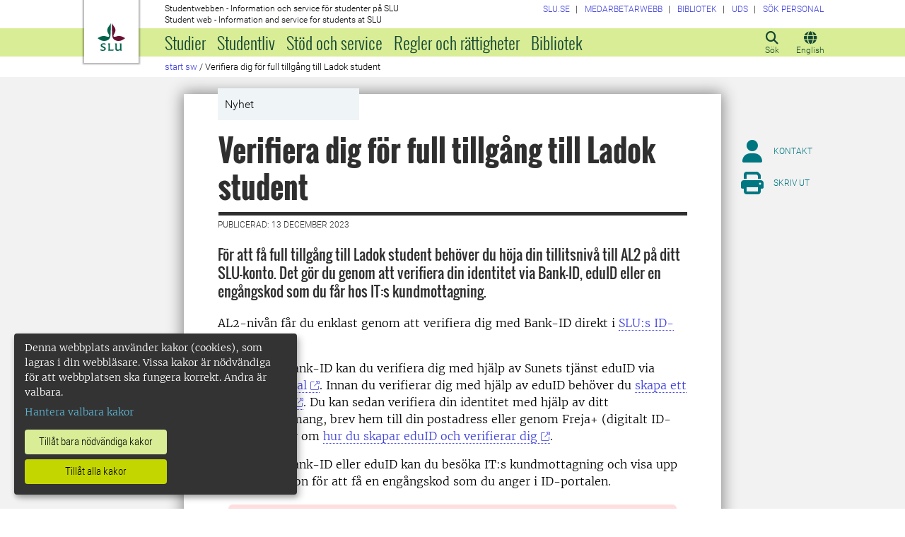

--- FILE ---
content_type: text/html; charset=utf-8
request_url: https://student.slu.se/sw-nyheter/2023/12/verifiera-dig-for-full-tillgang-till-ladok-student/
body_size: 20817
content:



<!DOCTYPE html>
<html lang="sv">
<head>

<meta charset="UTF-8" />
<meta http-equiv="X-UA-Compatible" content="IE=edge" />
<meta name="viewport" content="width=device-width, initial-scale=1.0" />



<title> Verifiera dig f&#246;r full tillg&#229;ng till Ladok student | Studentwebben</title>

<script type="text/javascript" src="/modules/EPiServer.Vizzit/ClientResources/js/vizzit.integration.js"></script>
<script type="text/javascript">
$vizzit$ = typeof $vizzit$ != 'undefined' ? $vizzit$ : {};
</script>
<script type="text/javascript">
$vizzit$ = {keys: $vizzit$.keys || {},client: $vizzit$.client || {},config: $vizzit$.config || {},endpoint: $vizzit$.endpoint || {},};
</script>
<script type="text/javascript">
$vizzit$.keys.public = 'mYcuQqfwyr4Qx4Jg5b0e41vbItSS67ui97US9PEP3jw=';
</script>
<script type="text/javascript">
$vizzit$.config.cookie_auto = false;
</script>
 

<meta name="generator" content="EPiServer" />

    <meta name="robots" content="index, follow" />

    <meta name="title" content="Verifiera dig för full tillgång till Ladok student">
<meta property="og:type" content="website" />
<meta name="twitter:card" content="summary" />


<meta property="og:site_name" content="SLU.SE" />
<meta name="twitter:site" content="" />

    <meta property="og:title" content="Verifiera dig f&#246;r full tillg&#229;ng till Ladok student | Studentwebben" />
    <meta name="twitter:title" content="Verifiera dig f&#246;r full tillg&#229;ng till Ladok student | Studentwebben" />

    <meta name="description" content="För att få full tillgång till Ladok student behöver du höja din tillitsnivå till AL2 på ditt SLU-konto. Det gör du genom att verifiera din identitet via Bank-ID, eduID eller en engångskod som du få..." />
    <meta property="og:description" content="För att få full tillgång till Ladok student behöver du höja din tillitsnivå till AL2 på ditt SLU-konto. Det gör du genom att verifiera din identitet via Bank-ID, eduID eller en engångskod som du få..." />
    <meta name="twitter:description" content="För att få full tillgång till Ladok student behöver du höja din tillitsnivå till AL2 på ditt SLU-konto. Det gör du genom att verifiera din identitet via Bank-ID, eduID eller en engångskod som du få..." />

    <meta property="og:url" content="https://student.slu.se/sw-nyheter/2023/12/verifiera-dig-for-full-tillgang-till-ladok-student/" />

    <meta property="og:image" content="https://www.slu.se/globalassets/ew/ew-centrala/start/Profilkollage_logo.jpg" />
    <meta name="twitter:image" content="https://www.slu.se/globalassets/ew/ew-centrala/start/Profilkollage_logo.jpg" />

<meta name="EPi.ID" content="699718" />
<meta name="EPi.Title" content="Verifiera dig för full tillgång till Ladok student" />
<meta name="EPi.Published" content="2023-12-13 09:36:56" />
<meta name="EPi.Modified" content="2023-12-13 09:36:56" />
<meta name="EPi.Revised" content="2023-12-13 09:36:56" />


<link rel="icon" href="/favicon.ico" sizes="any">
<link rel="icon" href="/favicon.svg" type="image/svg+xml">
<link rel="apple-touch-icon" href="/apple-touch-icon.png">
<link rel="manifest" href="/manifest.json">

        <meta name="EPi.Category" content="Studentwebben" />
        <meta name="EPi.Category" content="Studentwebben" />
        <meta name="EPi.Category" content="På startsida SW" />

<link rel="canonical" href="https://student.slu.se/sw-nyheter/2023/12/verifiera-dig-for-full-tillgang-till-ladok-student/">



<link rel="preload" href="/Static/css/Fonts/Merriweather/merriweather-v11-latin-300.woff2" as="font" type="font/woff2" crossorigin />
<link rel="preload" href="/Static/css/Fonts/Merriweather/merriweather-v11-latin-700.woff2" as="font" type="font/woff2" crossorigin />
<link rel="preload" href="/Static/css/Fonts/Oswald/oswald-v10-latin-300.woff2" as="font" type="font/woff2" crossorigin />
<link rel="preload" href="/Static/css/Fonts/Oswald/oswald-v10-latin-regular.woff2" as="font" type="font/woff2" crossorigin />
<link rel="preload" href="/Static/css/Fonts/Oswald/oswald-v10-latin-700.woff2" as="font" type="font/woff2" crossorigin />
<link rel="preload" href="/Static/css/Fonts/Roboto/roboto-v15-latin-300.woff2" as="font" type="font/woff2" crossorigin />
<link rel="preload" href="/Static/css/Fonts/Roboto/roboto-v15-latin-700.woff2" as="font" type="font/woff2" crossorigin />
<link rel="preload" href="/Static/css/Fonts/Roboto_Condensed/roboto-condensed-v13-latin-300.woff2" as="font" type="font/woff2" crossorigin />
<link rel="preload" href="/Static/css/Fonts/Roboto_Condensed/roboto-condensed-v13-latin-700.woff2" as="font" type="font/woff2" crossorigin />
<link rel="preload" href="/Static/fontawesome-6-pro/webfonts/fa-light-300.woff2" as="font" type="font/woff2" crossorigin />
<link rel="preload" href="/Static/fontawesome-6-pro/webfonts/fa-solid-900.woff2" as="font" type="font/woff2" crossorigin />

<link href="/bundles/css/global?v=2crsOATNv0FfAI82v_MRZz6GwHv-xK2zRzPYazbgN-s1" rel="stylesheet"/>

<link href="/bundles/less?v=HqR1v9yrVqtR2UnzOmig_8rbrBOhYEH0Y2sI1YYXy_01" rel="stylesheet"/>


<link href="/bundles/less/print?v=O_Wm9GKuLb5DPAtf6Ih6dyBSU8PiAgCNniQG0uFPabQ1" rel="stylesheet" type="text/css" media="print" />





    <!-- EPI2-5 -->
    
    
    
        <script>
            var klaroConfig = {
    version: 1,
    styling: { theme: ["dark", "left"] },
    //styling: { theme: ['light', 'top', 'wide']},
    htmlTexts: false,
    cookieExpiresAfterDays: 30,
    groupByPurpose: false,
    default: false,
    mustConsent: false,
    acceptAll: true,
    hideDeclineAll: false,
    hideLearnMore: false,
    translations: {
        sv: {
            privacyPolicyUrl: "https://www.slu.se/om-slu/om-webbplatsen/",
            consentNotice: {
                description: "Denna webbplats använder kakor (cookies), som lagras i din webbläsare. Vissa kakor är nödvändiga för att webbplatsen ska fungera korrekt. Andra är valbara. ",
                learnMore: "Hantera valbara kakor"
            },
            consentModal: {
                title: "Information om tjänster som använder kakor",
                description: "Denna webbplats använder kakor (cookies) som lagras i din webbläsare. Vissa kakor är nödvändiga för att sidan ska fungera korrekt och andra är valbara. Du väljer vilka du vill tillåta."
            },
            privacyPolicy: {
                name: "om våra kakor",
                text: "Läs mer {privacyPolicy}."
            },
            contextualConsent: {
                acceptAlways: "Alltid",
                acceptOnce: "En gång",
                description: "Godkänn funktionskakor?"
            },
            decline: "Tillåt bara nödvändiga kakor",
            ok: "Tillåt alla kakor",
            service: {
                disableAll: {
                    description: "Använd detta reglage för att tillåta alla kakor eller endast nödvändiga.",
                    title: "Ändra för alla kakor"
                }
            },
            purposeItem: {
                service: "service",
                services: "services"
            }
        },
        en: {
            privacyPolicyUrl: "https://www.slu.se/en/about-slu/about-slus-websites/",
            consentNotice: {
                description: "This website uses cookies which are stored in your browser. Some cookies are necessary for the website to work properly and others are selectable. You choose which ones you want to allow.",
                learnMore: "Cookie settings"
            },
            consentModal: {
                title: "Information about services that use cookies",
                description: "This website uses cookies which are stored in your web browser. Some cookies are necessary for the page to function correctly and others are selectable. You choose which ones you want to allow."
            },
            privacyPolicy: {
                name: "about our cookies",
                text: "Read more {privacyPolicy}."
            },
            contextualConsent: {
                acceptAlways: "Always",
                acceptOnce: "Once",
                description: "Approve function cookies?"
            },
            decline: "Allow only necessary cookies",
            ok: "Allow all cookies",
            service: {
                disableAll: {
                    description: "Use this slider to allow all cookies or only necessary.",
                    title: "Change for all cookies"
                }
            }
        }
    },
    services:[
        {
            name: "necessary",
            contextualConsentOnly: false,
            required: true,
            translations: {
                en: {
                    title: "Necessary cookies",
                    description: "These cookies are necessary for the website to function and can not be turned off. They are used when you use a function on the website that needs an answer, for example when you set cookies, log in or fill in a form."
                },
                sv: {
                    title: "Nödvändiga kakor",
                    description: "Dessa kakor är nödvändiga för att webbplatsen ska fungera och kan inte stängas av. De används när du använder en funktion på webbplatsen som behöver ett svar, exempelvis när du ställer in kakor, loggar in eller fyller i ett formulär."
                }
            },
            //cookies: ['ASP.NET_SessionId', '__RequestVerificationToken', '.EPiForm_BID']
        },
        {
            name: "tracking",
            contextualConsentOnly: false,
onAccept:
`
if(document.cookie.indexOf('___vizzit=') ==-1){
$vizzit.cookie.set();
}
`,      
            translations: {
                en: {
                    title: "Analysis",
                    description: "The website uses analysis services to evaluate and improve the website content, experience and structure. "
                },
                sv: {
                    title: "Analys",
                    description: "Webbplatsen använder analystjänster för att utvärdera och förbättra webbplatsens innehåll, upplevelse och struktur. "
                }
            }
        },
        {
            name: "functional",
            contextualConsentOnly: false,
            translations: {
                en: {
                    title: "Function",
                    description: "These cookies enhance the functionality of the website. For instance, they enable the display of videos and social media feeds. "
                },
                sv: {
                    title: "Funktion",
                    description: "Dessa kakor ökar funktionen på webbplatsen. Exempelvis möjliggörs visning av filmer och flöden från sociala medier. "
                }
            },
            cookies: ['EPi_NumberOfVisits']
        },       
    ]
};

        </script>

    <script defer data-config="klaroConfig" src="/Static/js/klaro-no-css-min.js" onload="global.moveKlaro()"></script>

    <style>
        .table-responsive:before {
            content: "Svep vänster för att läsa mer";
        }
    </style>



</head>

<body class="newsitempage Studentwebben  overflow-lg-visible" data-gck="-8584316462425463966" data-isineditmode="False" data-isauthenticated="False" data-currentid="699718">

    

    
    <div id="js-klarocontainer"></div>
    <div role="navigation">
        <a class="skip-to-main-link z-index-3" href="#main" id="skipToMain">Hoppa till huvudinneh&#229;ll</a>
    </div>

    
    


<header class="global-header print-hidden z-index-2 position-relative" id="globalHeader">
    <div class="global-header__wrapper  d-flex align-items-start flex-column">
        <div class="container-fluid mb-auto">
            <div class="row">
                <div class="col-xl-10 offset-xl-1 col-xxl-8 offset-xxl-2">
                    <div class="global-header__brand">
                        <a class="global-header__logo z-index-2 d-inline-block" href="/" id="homeLink">

<svg class="print-visible" role="img" viewBox="0 0 848.43 848.44" xmlns="http://www.w3.org/2000/svg" aria-hidden="true">
    <title id="sluLogoTitleId">Sveriges lantbruksuniversitet logo</title>
    <path fill="#690f31" d="M867.56,474.7c-58.43,38.71-114,84.5-198.51,84.5-97.68,0-179.9-45.22-195.65-143.29-11.46-71.49-12.89-261.41-12.89-325.85V15.78h1.43c38.67,80.27,107.42,128,107.42,210.78,0,41-13.46,67.55-33.8,106.55-10.6,20.35-26.36,46.35-26.36,70.37,0,14.13,6.59,27.69,30.94,27.69,47.84,0,74.77-24.86,136.93-24.86,71,0,121.75,25.71,190.49,66.69v1.7Z" transform="translate(-19.13 -15.78)" />
    <path fill="#00634c" d="M19.13,473c68.75-41,119.45-66.69,190.5-66.69,62.16,0,89.08,24.86,136.92,24.86,24.35,0,30.94-13.56,30.94-27.69,0-24-15.75-50-26.35-70.37-20.34-39-33.8-65.57-33.8-106.55,0-82.8,68.75-130.51,107.42-210.78h1.43V89.5c0,65-1.43,254.92-12.89,326.41C397.54,514,315.33,559.2,217.65,559.2c-84.51,0-140.08-45.79-198.52-84.5V473Z" transform="translate(-19.13 -15.78)" />
    <path fill="#00634c" d="M260.45,686.33c-8-13.47-27.51-24.64-60.45-24.64-24.35,0-42.39,7.45-42.39,27.5,0,45.55,113.44,36.95,113.44,107.42,0,41-29.51,67.61-88,67.61-28.65,0-55-4.59-71-11.75A196.63,196.63,0,0,1,110.63,827a230.15,230.15,0,0,1,1.43-24.06h1.72c16.9,22.05,44.69,29.5,72.19,29.5,26.92,0,41.25-10.89,41.25-29.22,0-45.83-112.29-33.23-112.29-106.85,0-40.39,30.65-65.6,88.23-65.6,14.89,0,43.25,1.72,59,8.88.86,3.73,1.15,13.47,1.15,20.92,0,10.31-.57,19.76-1.15,25.78Z" transform="translate(-19.13 -15.78)" />
    <path fill="#00634c" d="M451.23,827.55c34.66,0,51-4,61.3-13.46h1.73c-1.15,11.74-7.46,38.67-10.89,47.26H339.51v-1.72c9.74-6,14.32-11.46,14.32-30.65V701.22c0-43.83,0-54.71-13.18-64.74v-1.71c6.31-.58,18.05-1.15,32.37-1.15,16.62,0,31.23.57,38.67,1.43v1.72c-15.46,11.46-16,20.62-16,64.45V827.55Z" transform="translate(-19.13 -15.78)" />
    <path fill="#00634c" d="M567,700.94c0-43.55,0-52.71-15.76-64.17v-1.72c5.73-.57,20.35-1.43,35.24-1.43,8.31,0,16,0,23.77.57-.28,8.31-1.43,22.06-1.43,66.75v76.19c0,33.52,4.88,50.42,37.53,50.42,25.49,0,50.7-10,61.3-18.91,4.58-4,4.58-8.3,4.58-14V701.8c0-44.41,0-53.29-15.75-65v-1.72c5.73-.57,20.34-1.43,35.81-1.43,7.73,0,15.18,0,23.21.57-.29,8.31-1.44,22.06-1.44,67V806.64c0,19.19,2.29,43,18.62,53.57v1.14h-49c-3.73-4-7.16-16-8.31-20.62-23.21,15.47-47.27,23.49-78.78,23.49C583.29,864.22,567,837.86,567,796v-95.1Z" transform="translate(-19.13 -15.78)" />
</svg>

                            <span class="visually-hidden">Till startsida</span>
                        </a>
                        <div class="global-header__site-owner xpt-1">
                            <span class="">Studentwebben - Information och service f&#246;r studenter p&#229; SLU</span>
                            <span class="d-none d-lg-block">Student web - Information and service for students at SLU</span>
                        </div>
                    </div>
                </div>
            </div>
        </div>
        <nav class="mega-menu z-index-1 d-lg-flex" id="navMenu" aria-label="Navigering">
            <div class="container-fluid">
                <div class="row">
                    <div class="col-xl-10 offset-xl-1 col-xxl-8 offset-xxl-2 d-lg-flex p-0">
                        <div class="mega-menu__functions d-flex order-lg-2 xpe-3 xpe-lg-0 pt-4 pb-2 py-lg-0">
                            <div class="d-inline">
                                <button class="icon-button d-flex flex-column align-items-center" id="quickSearchBtn" type="button" aria-controls="quick-search-ac">
                                    <span class="icon-button__icon" aria-hidden="true"></span>
                                    <span class="function-button-text">S&#246;k</span>
                                </button>
                            </div>
                            <div class="d-inline js-language">
                                    <a class="icon-button d-flex flex-column align-items-center" href="/en/sw-news/2023/12/verify-your-identity-for-full-access-to-ladok-student/" id="navLanguage">
                                        <span class="icon-button__icon" aria-hidden="true"></span>
                                        <span class="function-button-text">English</span>
                                    </a>
                                                            </div>
                            <div class="d-inline">
                                <button class="icon-button d-flex flex-column align-items-center d-lg-none" id="navMenuToggle" type="button">
                                    <span class="icon-button__icon" aria-hidden="true"></span>
                                    <span class="function-button-text">Meny</span>
                                </button>
                            </div>
                        </div>
                        <div class="mega-menu__links d-lg-block xmx-4 xmx-lg-0 pt-2 pt-lg-1">
                            <ul class="p-0 d-flex flex-wrap">
                                    <li>
                                        <a href="https://www.slu.se/">
                                            <span>SLU.SE</span>
                                        </a>
                                    </li>
                                                                                                    <li>
                                        <a href="https://internt.slu.se/">
                                            <span>Medarbetarwebb</span>
                                        </a>
                                    </li>
                                                                    <li>
                                        <a href="https://www.slu.se/bibliotek">
                                            <span>Bibliotek</span>
                                        </a>
                                    </li>
                                                                    <li>
                                        <a href="/universitetsdjursjukhuset/">
                                            <span>UDS</span>
                                        </a>
                                    </li>
                                                                    <li>
                                        <a href="/installningar/sok-anstalld/">
                                            <span>S&#246;k personal</span>
                                        </a>
                                    </li>
                            </ul>
                        </div>
                        <div class="mega-menu__menu-root d-none d-lg-block flex-grow-1 order-lg-0" id="navMenuRoot">
                            <div class="mega-menu__level mega-menu__level--one" id="navGrpRoot">
                                <div class="mega-menu__mega-scroll">
                                    <ul class="d-lg-flex mb-0 px-4 px-lg-3">
                                        <li class="flex-shrink-0">
                                                <a class="mega-menu__root-link mega-menu__root-link--expand d-block py-2 px-lg-2" href="/studier/" id="navItm1stLvl64057" data-group="navGrpRoot" data-target="navGrp64057">Studier</a>
                <button class="icon-button mega-menu__mobile-traverse d-lg-none" type="button" data-origin="navGrpRoot" data-destination="navGrp64057">
                    <span class="fas fa-chevron-right fa-fw" aria-hidden="true"></span>
                    <span class="visually-hidden">Visa navigeringl&#228;nkar f&#246;r Studier</span>
                </button>
                <div class="mega-menu__level mega-menu__level--two z-index-lg-1 d-lg-none mx-lg-3 p-lg-4" id="navGrp64057">
                    <span class="fas fa-circle-location-arrow fa-2x d-none d-lg-inline me-2" aria-hidden="true"></span>
                    <a class="d-none d-lg-inline" href="/studier/">Startsida f&#246;r Studier</a>
                    <hr class="d-none d-lg-block my-2">

                    <button class="mega-menu__back-button mega-menu__mobile-traverse d-lg-none" type="button" data-origin="navGrp64057" data-destination="navGrpRoot">
                        <span class="fas fa-chevron-left fa-fw" aria-hidden="true"></span>
                        <span>Tillbaka till huvudmenyn</span>
                    </button>

                    <div class="mega-menu__mega-scroll">
            <ul>
                    <li class="py-2 pt-lg-0">
                            <a href="/studier/anmalan-och-antagning/" id="navItm2ndLvl219852" data-group="navGrp64057">Anm&#228;lan och antagning</a>

                                <button class="icon-button mega-menu__mobile-traverse d-lg-none" type="button" data-origin="navGrp64057" data-destination="navGrp219852">
                                    <span class="fas fa-chevron-right fa-fw" aria-hidden="true"></span>
                                    <span class="visually-hidden">Visa navigeringl&#228;nkar f&#246;r Antagningen</span>
                                </button>
                                <div class="mega-menu__level mega-menu__level--three" id="navGrp219852">
                                    <button class="mega-menu__back-button mega-menu__mobile-traverse d-lg-none" type="button" data-origin="navGrp219852" data-destination="navGrp64057">
                                        <span class="fas fa-chevron-left fa-fw" aria-hidden="true"></span>
                                        <span>Tillbaka till Studier</span>
                                    </button>

                                    <div class="mega-menu__mega-scroll">
                                        <ul>
                                                <li class="py-2 pb-lg-0">
                                                    <a href="/studier/anmalan-och-antagning/anmalan-till-nasta-termins-kurser/" id="navItm3rdLvl735043" data-group="navGrp219852">Anm&#228;lan till n&#228;sta termins kurser</a>
                                                </li>
                                                <li class="py-2 pb-lg-0">
                                                    <a href="/studier/anmalan-och-antagning/antagning-anmalan/" id="navItm3rdLvl64065" data-group="navGrp219852">G&#246;r en anm&#228;lan och svara p&#229; ditt antagningsbesked</a>
                                                </li>
                                                <li class="py-2 pb-lg-0">
                                                    <a href="/studier/anmalan-och-antagning/antagning-till-senare-del-av-program/" id="navItm3rdLvl267328" data-group="navGrp219852">Antagning till senare del av program</a>
                                                </li>
                                                <li class="py-2 pb-lg-0">
                                                    <a href="/studier/anmalan-och-antagning/viktiga-datum/" id="navItm3rdLvl64066" data-group="navGrp219852">Viktiga datum</a>
                                                </li>
                                                <li class="py-2 pb-lg-0">
                                                    <a href="/studier/anmalan-och-antagning/behorighet/" id="navItm3rdLvl64067" data-group="navGrp219852">Beh&#246;righet</a>
                                                </li>
                                                <li class="py-2 pb-lg-0">
                                                    <a href="/studier/anmalan-och-antagning/urval-och-platsfordelning/" id="navItm3rdLvl93986" data-group="navGrp219852">Urval och platsf&#246;rdelning</a>
                                                </li>
                                                <li class="py-2 pb-lg-0">
                                                    <a href="/studier/anmalan-och-antagning/terminstider-och-ortsspecifika-uppgifter/" id="navItm3rdLvl440299" data-group="navGrp219852">Terminstider och ortsspecifika uppgifter</a>
                                                </li>
                                                <li class="py-2 pb-lg-0">
                                                    <a href="/studier/anmalan-och-antagning/reservantagning/" id="navItm3rdLvl64070" data-group="navGrp219852">Reservhantering</a>
                                                </li>
                                                <li class="py-2 pb-lg-0">
                                                    <a href="/studier/anmalan-och-antagning/registrering/" id="navItm3rdLvl735931" data-group="navGrp219852">Registrering</a>
                                                </li>
                                                <li class="py-2 pb-lg-0">
                                                    <a href="/studier/anmalan-och-antagning/sen-anmalan/" id="navItm3rdLvl64069" data-group="navGrp219852">Sen anm&#228;lan</a>
                                                </li>
                                                <li class="py-2 pb-lg-0">
                                                    <a href="/studier/anmalan-och-antagning/kontakt-antagning/" id="navItm3rdLvl64071" data-group="navGrp219852">Kontakta Antagningen</a>
                                                </li>
                                        </ul>
                                    </div>
                                </div>

                        <hr class="d-none d-lg-block mt-2 mb-0">
                    </li>
                    <li class="py-2 pt-lg-0">
                            <a href="/studieservice/studiestod/vanliga-fragor-och-svar-om-studier/" id="navItm2ndLvl88434" data-group="navGrp64057">Vanliga fr&#229;gor och svar om studier</a>

                                <button class="icon-button mega-menu__mobile-traverse d-lg-none" type="button" data-origin="navGrp64057" data-destination="navGrp88434">
                                    <span class="fas fa-chevron-right fa-fw" aria-hidden="true"></span>
                                    <span class="visually-hidden">Visa navigeringl&#228;nkar f&#246;r Vanliga fr&#229;gor och svar om studier</span>
                                </button>
                                <div class="mega-menu__level mega-menu__level--three" id="navGrp88434">
                                    <button class="mega-menu__back-button mega-menu__mobile-traverse d-lg-none" type="button" data-origin="navGrp88434" data-destination="navGrp64057">
                                        <span class="fas fa-chevron-left fa-fw" aria-hidden="true"></span>
                                        <span>Tillbaka till Studier</span>
                                    </button>

                                    <div class="mega-menu__mega-scroll">
                                        <ul>
                                                <li class="py-2 pb-lg-0">
                                                    <a href="/studieservice/studiestod/vanliga-fragor-och-svar-om-studier/anmalan-sommarkurser/" id="navItm3rdLvl772515" data-group="navGrp88434">Anm&#228;lan sommarkurser</a>
                                                </li>
                                                <li class="py-2 pb-lg-0">
                                                    <a href="/studieservice/studiestod/vanliga-fragor-och-svar-om-studier/studieuppehall/" id="navItm3rdLvl755239" data-group="navGrp88434">Studieuppeh&#229;ll</a>
                                                </li>
                                        </ul>
                                    </div>
                                </div>

                        <hr class="d-none d-lg-block mt-2 mb-0">
                    </li>
            </ul>
            <ul>
                    <li class="py-2 pt-lg-0">
                            <a href="/studier/nystudent/" id="navItm2ndLvl84347" data-group="navGrp64057">Ny student</a>

                                <button class="icon-button mega-menu__mobile-traverse d-lg-none" type="button" data-origin="navGrp64057" data-destination="navGrp84347">
                                    <span class="fas fa-chevron-right fa-fw" aria-hidden="true"></span>
                                    <span class="visually-hidden">Visa navigeringl&#228;nkar f&#246;r Ny student</span>
                                </button>
                                <div class="mega-menu__level mega-menu__level--three" id="navGrp84347">
                                    <button class="mega-menu__back-button mega-menu__mobile-traverse d-lg-none" type="button" data-origin="navGrp84347" data-destination="navGrp64057">
                                        <span class="fas fa-chevron-left fa-fw" aria-hidden="true"></span>
                                        <span>Tillbaka till Studier</span>
                                    </button>

                                    <div class="mega-menu__mega-scroll">
                                        <ul>
                                                <li class="py-2 pb-lg-0">
                                                    <a href="/studier/nystudent/upprop-och-kursstart-vt/" id="navItm3rdLvl481140" data-group="navGrp84347">Upprop och kursstart v&#229;rtermin</a>
                                                </li>
                                                <li class="py-2 pb-lg-0">
                                                    <a href="/studier/nystudent/antagen-sent/" id="navItm3rdLvl529810" data-group="navGrp84347">Sent antagen</a>
                                                </li>
                                                <li class="py-2 pb-lg-0">
                                                    <a href="/studier/nystudent/forberedande-kurs-i-matematik/" id="navItm3rdLvl87373" data-group="navGrp84347">F&#246;rberedande kurs i matematik</a>
                                                </li>
                                                <li class="py-2 pb-lg-0">
                                                    <a href="/studier/nystudent/goin/" id="navItm3rdLvl787459" data-group="navGrp84347">Goin</a>
                                                </li>
                                        </ul>
                                    </div>
                                </div>

                        <hr class="d-none d-lg-block mt-2 mb-0">
                    </li>
                    <li class="py-2 pt-lg-0">
                            <a href="/studier/kurser-och-program/" id="navItm2ndLvl64074" data-group="navGrp64057">Kurser och program</a>

                                <button class="icon-button mega-menu__mobile-traverse d-lg-none" type="button" data-origin="navGrp64057" data-destination="navGrp64074">
                                    <span class="fas fa-chevron-right fa-fw" aria-hidden="true"></span>
                                    <span class="visually-hidden">Visa navigeringl&#228;nkar f&#246;r Kurser och program</span>
                                </button>
                                <div class="mega-menu__level mega-menu__level--three" id="navGrp64074">
                                    <button class="mega-menu__back-button mega-menu__mobile-traverse d-lg-none" type="button" data-origin="navGrp64074" data-destination="navGrp64057">
                                        <span class="fas fa-chevron-left fa-fw" aria-hidden="true"></span>
                                        <span>Tillbaka till Studier</span>
                                    </button>

                                    <div class="mega-menu__mega-scroll">
                                        <ul>
                                                <li class="py-2 pb-lg-0">
                                                    <a href="/studier/kurser-och-program/vagar-till-yrkesexamen/" id="navItm3rdLvl585057" data-group="navGrp64074">V&#228;gar till yrkesexamen</a>
                                                </li>
                                                <li class="py-2 pb-lg-0">
                                                    <a href="/studier/kurser-och-program/kurssok/" id="navItm3rdLvl64058" data-group="navGrp64074">Kurssidor</a>
                                                </li>
                                                <li class="py-2 pb-lg-0">
                                                    <a href="/studier/kurser-och-program/program-pa-grundniva/" id="navItm3rdLvl64097" data-group="navGrp64074">Program p&#229; grundniv&#229;</a>
                                                </li>
                                                <li class="py-2 pb-lg-0">
                                                    <a href="/studier/kurser-och-program/program-pa-avancerad-niva/" id="navItm3rdLvl64360" data-group="navGrp64074">Program p&#229; avancerad niv&#229;</a>
                                                </li>
                                                <li class="py-2 pb-lg-0">
                                                    <a href="/studier/kurser-och-program/nedlagda-utbildningsplaner/" id="navItm3rdLvl573266" data-group="navGrp64074">Nedlagda program/utbildningsplaner</a>
                                                </li>
                                        </ul>
                                    </div>
                                </div>

                        <hr class="d-none d-lg-block mt-2 mb-0">
                    </li>
            </ul>
            <ul>
                    <li class="py-2 pt-lg-0">
                            <a href="/studier/studera-utomlands/" id="navItm2ndLvl64541" data-group="navGrp64057">Studera utomlands</a>

                                <button class="icon-button mega-menu__mobile-traverse d-lg-none" type="button" data-origin="navGrp64057" data-destination="navGrp64541">
                                    <span class="fas fa-chevron-right fa-fw" aria-hidden="true"></span>
                                    <span class="visually-hidden">Visa navigeringl&#228;nkar f&#246;r Studera utomlands</span>
                                </button>
                                <div class="mega-menu__level mega-menu__level--three" id="navGrp64541">
                                    <button class="mega-menu__back-button mega-menu__mobile-traverse d-lg-none" type="button" data-origin="navGrp64541" data-destination="navGrp64057">
                                        <span class="fas fa-chevron-left fa-fw" aria-hidden="true"></span>
                                        <span>Tillbaka till Studier</span>
                                    </button>

                                    <div class="mega-menu__mega-scroll">
                                        <ul>
                                                <li class="py-2 pb-lg-0">
                                                    <a href="/studier/studera-utomlands/utbytesstudier/" id="navItm3rdLvl64542" data-group="navGrp64541">Utbytesstudier</a>
                                                </li>
                                                <li class="py-2 pb-lg-0">
                                                    <a href="/studier/studera-utomlands/examensarbete-utomlands/" id="navItm3rdLvl64561" data-group="navGrp64541">Examensarbete utomlands</a>
                                                </li>
                                                <li class="py-2 pb-lg-0">
                                                    <a href="/studier/studera-utomlands/praktik-utomlands/" id="navItm3rdLvl64565" data-group="navGrp64541">Praktik utomlands</a>
                                                </li>
                                                <li class="py-2 pb-lg-0">
                                                    <a href="/studier/studera-utomlands/kontakta-oss/" id="navItm3rdLvl64577" data-group="navGrp64541">Kontakta oss</a>
                                                </li>
                                                <li class="py-2 pb-lg-0">
                                                    <a href="/studier/studera-utomlands/fler-mojligheter/" id="navItm3rdLvl443730" data-group="navGrp64541">Fler m&#246;jligheter</a>
                                                </li>
                                                <li class="py-2 pb-lg-0">
                                                    <a href="/studier/studera-utomlands/internationella-mojligheter/" id="navItm3rdLvl467504" data-group="navGrp64541">Internationella m&#246;jligheter</a>
                                                </li>
                                        </ul>
                                    </div>
                                </div>

                        <hr class="d-none d-lg-block mt-2 mb-0">
                    </li>
                    <li class="py-2 pt-lg-0">
                            <a href="/studier/tentamen/" id="navItm2ndLvl399318" data-group="navGrp64057">Tentamen</a>


                        <hr class="d-none d-lg-block mt-2 mb-0">
                    </li>
                    <li class="py-2 pt-lg-0">
                            <a href="/studier/utbildningssystem/" id="navItm2ndLvl364451" data-group="navGrp64057">Verktyg och system f&#246;r studier</a>

                                <button class="icon-button mega-menu__mobile-traverse d-lg-none" type="button" data-origin="navGrp64057" data-destination="navGrp364451">
                                    <span class="fas fa-chevron-right fa-fw" aria-hidden="true"></span>
                                    <span class="visually-hidden">Visa navigeringl&#228;nkar f&#246;r Utbildningssystem</span>
                                </button>
                                <div class="mega-menu__level mega-menu__level--three" id="navGrp364451">
                                    <button class="mega-menu__back-button mega-menu__mobile-traverse d-lg-none" type="button" data-origin="navGrp364451" data-destination="navGrp64057">
                                        <span class="fas fa-chevron-left fa-fw" aria-hidden="true"></span>
                                        <span>Tillbaka till Studier</span>
                                    </button>

                                    <div class="mega-menu__mega-scroll">
                                        <ul>
                                                <li class="py-2 pb-lg-0">
                                                    <a href="/studier/utbildningssystem/canvas-larplattform/" id="navItm3rdLvl364314" data-group="navGrp364451">Canvas (l&#228;rplattform)</a>
                                                </li>
                                                <li class="py-2 pb-lg-0">
                                                    <a href="https://webmail.slu.se/owa?epslanguage=sv" id="navItm3rdLvl594751" data-group="navGrp364451">E-post (webbmejl student)</a>
                                                </li>
                                                <li class="py-2 pb-lg-0">
                                                    <a href="https://evald.slu.se/student/login.cfm?epslanguage=sv" id="navItm3rdLvl594748" data-group="navGrp364451">Evald (kurs- programv&#228;rdering)</a>
                                                </li>
                                                <li class="py-2 pb-lg-0">
                                                    <a href="https://slu.inspera.com/?epslanguage=sv" id="navItm3rdLvl594747" data-group="navGrp364451">Inspera (digital salstentamen)</a>
                                                </li>
                                                <li class="py-2 pb-lg-0">
                                                    <a href="/studier/utbildningssystem/studieadministration-i-ladok/" id="navItm3rdLvl299833" data-group="navGrp364451">Ladok Student (studieadmin.)</a>
                                                </li>
                                                <li class="py-2 pb-lg-0">
                                                    <a href="/studier/utbildningssystem/mentimeter/" id="navItm3rdLvl465669" data-group="navGrp364451">Mentimeter (analysverktyg)</a>
                                                </li>
                                                <li class="py-2 pb-lg-0">
                                                    <a href="/studier/utbildningssystem/mina-medgivanden/" id="navItm3rdLvl365803" data-group="navGrp364451">Mina medgivanden (rabatter)</a>
                                                </li>
                                                <li class="py-2 pb-lg-0">
                                                    <a href="/studier/utbildningssystem/mitt-skrivbord-programvara-och-dokument/" id="navItm3rdLvl594758" data-group="navGrp364451">Mitt skrivbord (programvara och dokument)</a>
                                                </li>
                                                <li class="py-2 pb-lg-0">
                                                    <a href="https://slu.moveon4.de/form/55cb39683d5d668d3f000000/eng?epslanguage=sv" id="navItm3rdLvl594749" data-group="navGrp364451">Moveon (utbytesstudier)</a>
                                                </li>
                                                <li class="py-2 pb-lg-0">
                                                    <a href="/studier/utbildningssystem/timeedit---schemavisning-och-grupprumsbokning/" id="navItm3rdLvl454812" data-group="navGrp364451">TimeEdit (schema- och lokalbokning)</a>
                                                </li>
                                                <li class="py-2 pb-lg-0">
                                                    <a href="/studier/utbildningssystem/zoom/" id="navItm3rdLvl489533" data-group="navGrp364451">Zoom (videom&#246;ten)</a>
                                                </li>
                                                <li class="py-2 pb-lg-0">
                                                    <a href="/studier/utbildningssystem/mallar/" id="navItm3rdLvl458027" data-group="navGrp364451">Mallar</a>
                                                </li>
                                                <li class="py-2 pb-lg-0">
                                                    <a href="https://portalslu.onricoh.se/?epslanguage=sv" id="navItm3rdLvl765743" data-group="navGrp364451">PaperCut MF (utskrifter)</a>
                                                </li>
                                                <li class="py-2 pb-lg-0">
                                                    <a href="/studieservice/karriar/career-connect/" id="navItm3rdLvl786820" data-group="navGrp364451">Career Connect (karri&#228;rportal)</a>
                                                </li>
                                        </ul>
                                    </div>
                                </div>

                        <hr class="d-none d-lg-block mt-2 mb-0">
                    </li>
            </ul>
            <ul>
                    <li class="py-2 pt-lg-0">
                            <a href="/studier/examensarbeten/" id="navItm2ndLvl64579" data-group="navGrp64057">Examensarbeten</a>

                                <button class="icon-button mega-menu__mobile-traverse d-lg-none" type="button" data-origin="navGrp64057" data-destination="navGrp64579">
                                    <span class="fas fa-chevron-right fa-fw" aria-hidden="true"></span>
                                    <span class="visually-hidden">Visa navigeringl&#228;nkar f&#246;r Examensarbeten</span>
                                </button>
                                <div class="mega-menu__level mega-menu__level--three" id="navGrp64579">
                                    <button class="mega-menu__back-button mega-menu__mobile-traverse d-lg-none" type="button" data-origin="navGrp64579" data-destination="navGrp64057">
                                        <span class="fas fa-chevron-left fa-fw" aria-hidden="true"></span>
                                        <span>Tillbaka till Studier</span>
                                    </button>

                                    <div class="mega-menu__mega-scroll">
                                        <ul>
                                                <li class="py-2 pb-lg-0">
                                                    <a href="/studier/examensarbeten/riktlinjer/" id="navItm3rdLvl64580" data-group="navGrp64579">Riktlinjer f&#246;r examensarbeten</a>
                                                </li>
                                                <li class="py-2 pb-lg-0">
                                                    <a href="/studier/examensarbeten/att-gora-en-vetenskaplig-poster/" id="navItm3rdLvl323638" data-group="navGrp64579">Att g&#246;ra en vetenskaplig poster</a>
                                                </li>
                                                <li class="py-2 pb-lg-0">
                                                    <a href="/studier/examensarbeten/thesisday/" id="navItm3rdLvl309127" data-group="navGrp64579">Thesis Day</a>
                                                </li>
                                                <li class="py-2 pb-lg-0">
                                                    <a href="/studier/examensarbeten/sok-skrivguide/" id="navItm3rdLvl487531" data-group="navGrp64579">Bibliotekets s&#246;k- och skrivguide</a>
                                                </li>
                                        </ul>
                                    </div>
                                </div>

                        <hr class="d-none d-lg-block mt-2 mb-0">
                    </li>
                    <li class="py-2 pt-lg-0">
                            <a href="/studier/examen/" id="navItm2ndLvl64585" data-group="navGrp64057">Examen</a>

                                <button class="icon-button mega-menu__mobile-traverse d-lg-none" type="button" data-origin="navGrp64057" data-destination="navGrp64585">
                                    <span class="fas fa-chevron-right fa-fw" aria-hidden="true"></span>
                                    <span class="visually-hidden">Visa navigeringl&#228;nkar f&#246;r Examen</span>
                                </button>
                                <div class="mega-menu__level mega-menu__level--three" id="navGrp64585">
                                    <button class="mega-menu__back-button mega-menu__mobile-traverse d-lg-none" type="button" data-origin="navGrp64585" data-destination="navGrp64057">
                                        <span class="fas fa-chevron-left fa-fw" aria-hidden="true"></span>
                                        <span>Tillbaka till Studier</span>
                                    </button>

                                    <div class="mega-menu__mega-scroll">
                                        <ul>
                                                <li class="py-2 pb-lg-0">
                                                    <a href="/studier/examen/tillgodoraknande/" id="navItm3rdLvl64586" data-group="navGrp64585">Tillgodor&#228;knande</a>
                                                </li>
                                                <li class="py-2 pb-lg-0">
                                                    <a href="/studier/examen/studieintyg/" id="navItm3rdLvl83473" data-group="navGrp64585">Best&#228;lla studieintyg</a>
                                                </li>
                                        </ul>
                                    </div>
                                </div>

                        <hr class="d-none d-lg-block mt-2 mb-0">
                    </li>
                    <li class="py-2 pt-lg-0">
                            <a href="/regler-rattigheter/studentinflytande/kursvarderingar/" id="navItm2ndLvl64704" data-group="navGrp64057">Kursv&#228;rderingar</a>


                        <hr class="d-none d-lg-block mt-2 mb-0">
                    </li>
                    <li class="py-2 pt-lg-0">
                            <a href="/regler-rattigheter/studentinflytande/programvarderingar/" id="navItm2ndLvl512881" data-group="navGrp64057">Programv&#228;rderingar</a>


                        <hr class="d-none d-lg-block mt-2 mb-0">
                    </li>
            </ul>
                    </div>
                </div>

                                            </li><li class="flex-shrink-0">
                                                <a class="mega-menu__root-link mega-menu__root-link--expand d-block py-2 px-lg-2" href="/studentliv/" id="navItm1stLvl65964" data-group="navGrpRoot" data-target="navGrp65964">Studentliv </a>
                <button class="icon-button mega-menu__mobile-traverse d-lg-none" type="button" data-origin="navGrpRoot" data-destination="navGrp65964">
                    <span class="fas fa-chevron-right fa-fw" aria-hidden="true"></span>
                    <span class="visually-hidden">Visa navigeringl&#228;nkar f&#246;r Studentliv </span>
                </button>
                <div class="mega-menu__level mega-menu__level--two z-index-lg-1 d-lg-none mx-lg-3 p-lg-4" id="navGrp65964">
                    <span class="fas fa-circle-location-arrow fa-2x d-none d-lg-inline me-2" aria-hidden="true"></span>
                    <a class="d-none d-lg-inline" href="/studentliv/">Startsida f&#246;r Studentliv </a>
                    <hr class="d-none d-lg-block my-2">

                    <button class="mega-menu__back-button mega-menu__mobile-traverse d-lg-none" type="button" data-origin="navGrp65964" data-destination="navGrpRoot">
                        <span class="fas fa-chevron-left fa-fw" aria-hidden="true"></span>
                        <span>Tillbaka till huvudmenyn</span>
                    </button>

                    <div class="mega-menu__mega-scroll">
            <ul>
                    <li class="py-2 pt-lg-0">
                            <a href="/studentliv/campus/" id="navItm2ndLvl380432" data-group="navGrp65964">Campus och boende</a>

                                <button class="icon-button mega-menu__mobile-traverse d-lg-none" type="button" data-origin="navGrp65964" data-destination="navGrp380432">
                                    <span class="fas fa-chevron-right fa-fw" aria-hidden="true"></span>
                                    <span class="visually-hidden">Visa navigeringl&#228;nkar f&#246;r SLU:s campusomr&#229;den</span>
                                </button>
                                <div class="mega-menu__level mega-menu__level--three" id="navGrp380432">
                                    <button class="mega-menu__back-button mega-menu__mobile-traverse d-lg-none" type="button" data-origin="navGrp380432" data-destination="navGrp65964">
                                        <span class="fas fa-chevron-left fa-fw" aria-hidden="true"></span>
                                        <span>Tillbaka till Studentliv </span>
                                    </button>

                                    <div class="mega-menu__mega-scroll">
                                        <ul>
                                                <li class="py-2 pb-lg-0">
                                                    <a href="/studentliv/campus/Alnarp/" id="navItm3rdLvl392510" data-group="navGrp380432">Alnarp</a>
                                                </li>
                                                <li class="py-2 pb-lg-0">
                                                    <a href="/studentliv/campus/skinnskatteberg/" id="navItm3rdLvl392541" data-group="navGrp380432">Skinnskatteberg</a>
                                                </li>
                                                <li class="py-2 pb-lg-0">
                                                    <a href="/studentliv/campus/umea/" id="navItm3rdLvl380435" data-group="navGrp380432">Ume&#229;</a>
                                                </li>
                                                <li class="py-2 pb-lg-0">
                                                    <a href="/studentliv/campus/uppsala/" id="navItm3rdLvl380433" data-group="navGrp380432">Uppsala</a>
                                                </li>
                                                <li class="py-2 pb-lg-0">
                                                    <a href="/studentliv/campus/flyinge-stromsholm-och-wangen/" id="navItm3rdLvl394721" data-group="navGrp380432">Flyinge, Str&#246;msholm och W&#229;ngen</a>
                                                </li>
                                        </ul>
                                    </div>
                                </div>

                        <hr class="d-none d-lg-block mt-2 mb-0">
                    </li>
                    <li class="py-2 pt-lg-0">
                            <a href="/studentliv/studentkarer-vid-slu/" id="navItm2ndLvl69685" data-group="navGrp65964">Studentk&#229;rer</a>


                        <hr class="d-none d-lg-block mt-2 mb-0">
                    </li>
                    <li class="py-2 pt-lg-0">
                            <a href="/studentliv/sluss/" id="navItm2ndLvl85774" data-group="navGrp65964">Sluss</a>

                                <button class="icon-button mega-menu__mobile-traverse d-lg-none" type="button" data-origin="navGrp65964" data-destination="navGrp85774">
                                    <span class="fas fa-chevron-right fa-fw" aria-hidden="true"></span>
                                    <span class="visually-hidden">Visa navigeringl&#228;nkar f&#246;r Sluss</span>
                                </button>
                                <div class="mega-menu__level mega-menu__level--three" id="navGrp85774">
                                    <button class="mega-menu__back-button mega-menu__mobile-traverse d-lg-none" type="button" data-origin="navGrp85774" data-destination="navGrp65964">
                                        <span class="fas fa-chevron-left fa-fw" aria-hidden="true"></span>
                                        <span>Tillbaka till Studentliv </span>
                                    </button>

                                    <div class="mega-menu__mega-scroll">
                                        <ul>
                                                <li class="py-2 pb-lg-0">
                                                    <a href="/studentliv/sluss/om-sluss/" id="navItm3rdLvl230146" data-group="navGrp85774">Om Sluss</a>
                                                </li>
                                                <li class="py-2 pb-lg-0">
                                                    <a href="/studentliv/sluss/studentinflytande/" id="navItm3rdLvl85784" data-group="navGrp85774">Studentinflytande</a>
                                                </li>
                                                <li class="py-2 pb-lg-0">
                                                    <a href="/studentliv/sluss/engagera-dig/" id="navItm3rdLvl85787" data-group="navGrp85774">Engagera dig</a>
                                                </li>
                                                <li class="py-2 pb-lg-0">
                                                    <a href="/studentliv/sluss/sluss-organisation/" id="navItm3rdLvl85783" data-group="navGrp85774">Sluss organisation</a>
                                                </li>
                                                <li class="py-2 pb-lg-0">
                                                    <a href="/studentliv/sluss/fraga-sluss/" id="navItm3rdLvl85786" data-group="navGrp85774">Fr&#229;ga Sluss</a>
                                                </li>
                                                <li class="py-2 pb-lg-0">
                                                    <a href="/studentliv/sluss/vi-pa-sluss/" id="navItm3rdLvl85782" data-group="navGrp85774">Vi p&#229; Sluss</a>
                                                </li>
                                                <li class="py-2 pb-lg-0">
                                                    <a href="/studentliv/sluss/styrdokument/" id="navItm3rdLvl455459" data-group="navGrp85774">Styrdokument</a>
                                                </li>
                                        </ul>
                                    </div>
                                </div>

                        <hr class="d-none d-lg-block mt-2 mb-0">
                    </li>
            </ul>
            <ul>
                    <li class="py-2 pt-lg-0">
                            <a href="/studentliv/folkbokforing/" id="navItm2ndLvl287082" data-group="navGrp65964">Folkbokf&#246;ring och flyttanm&#228;lan</a>


                        <hr class="d-none d-lg-block mt-2 mb-0">
                    </li>
                    <li class="py-2 pt-lg-0">
                            <a href="/studentliv/stipendier/" id="navItm2ndLvl214596" data-group="navGrp65964">Stipendier</a>


                        <hr class="d-none d-lg-block mt-2 mb-0">
                    </li>
                    <li class="py-2 pt-lg-0">
                            <a href="/studentliv/studentekenomi/" id="navItm2ndLvl67561" data-group="navGrp65964">Studentekonomi</a>


                        <hr class="d-none d-lg-block mt-2 mb-0">
                    </li>
                    <li class="py-2 pt-lg-0">
                            <a href="/studentliv/arbeta-med-akademiska-hogtider/" id="navItm2ndLvl786519" data-group="navGrp65964">Arbeta med akademiska h&#246;gtider</a>


                        <hr class="d-none d-lg-block mt-2 mb-0">
                    </li>
            </ul>
            <ul>
                    <li class="py-2 pt-lg-0">
                            <a href="/studentliv/bli-en-studentambassador/" id="navItm2ndLvl683545" data-group="navGrp65964">Studentambassad&#246;r</a>

                                <button class="icon-button mega-menu__mobile-traverse d-lg-none" type="button" data-origin="navGrp65964" data-destination="navGrp683545">
                                    <span class="fas fa-chevron-right fa-fw" aria-hidden="true"></span>
                                    <span class="visually-hidden">Visa navigeringl&#228;nkar f&#246;r Studentambassad&#246;rer</span>
                                </button>
                                <div class="mega-menu__level mega-menu__level--three" id="navGrp683545">
                                    <button class="mega-menu__back-button mega-menu__mobile-traverse d-lg-none" type="button" data-origin="navGrp683545" data-destination="navGrp65964">
                                        <span class="fas fa-chevron-left fa-fw" aria-hidden="true"></span>
                                        <span>Tillbaka till Studentliv </span>
                                    </button>

                                    <div class="mega-menu__mega-scroll">
                                        <ul>
                                                <li class="py-2 pb-lg-0">
                                                    <a href="/studentliv/bli-en-studentambassador/aktuella-uppdrag/" id="navItm3rdLvl835389" data-group="navGrp683545">Aktuella uppdrag f&#246;r studentambassad&#246;rer</a>
                                                </li>
                                                <li class="py-2 pb-lg-0">
                                                    <a href="/studentliv/bli-en-studentambassador/oppet-hus/" id="navItm3rdLvl683595" data-group="navGrp683545">&#214;ppet hus</a>
                                                </li>
                                                <li class="py-2 pb-lg-0">
                                                    <a href="/studentliv/bli-en-studentambassador/massor/" id="navItm3rdLvl683590" data-group="navGrp683545">M&#228;ssor</a>
                                                </li>
                                                <li class="py-2 pb-lg-0">
                                                    <a href="/studentliv/bli-en-studentambassador/skugga-en-student/" id="navItm3rdLvl683588" data-group="navGrp683545">Skugga en student</a>
                                                </li>
                                                <li class="py-2 pb-lg-0">
                                                    <a href="/studentliv/bli-en-studentambassador/gymnasiebesok/" id="navItm3rdLvl683580" data-group="navGrp683545">Gymnasiebes&#246;k</a>
                                                </li>
                                                <li class="py-2 pb-lg-0">
                                                    <a href="/studentliv/bli-en-studentambassador/studiebesok/" id="navItm3rdLvl683572" data-group="navGrp683545">Studiebes&#246;k</a>
                                                </li>
                                                <li class="py-2 pb-lg-0">
                                                    <a href="/studentliv/bli-en-studentambassador/praktisk-information/" id="navItm3rdLvl64653" data-group="navGrp683545">Praktisk information</a>
                                                </li>
                                                <li class="py-2 pb-lg-0">
                                                    <a href="/studentliv/bli-en-studentambassador/lonerapportering/" id="navItm3rdLvl64655" data-group="navGrp683545">L&#246;nerapportering/Reporting working hours</a>
                                                </li>
                                                <li class="py-2 pb-lg-0">
                                                    <a href="/studentliv/bli-en-studentambassador/campusfilmer/" id="navItm3rdLvl835535" data-group="navGrp683545">Campusfilmer</a>
                                                </li>
                                                <li class="py-2 pb-lg-0">
                                                    <a href="/studentliv/bli-en-studentambassador/tiktoka-om-studentlivet/" id="navItm3rdLvl836053" data-group="navGrp683545">TikToka om Studentlivet</a>
                                                </li>
                                        </ul>
                                    </div>
                                </div>

                        <hr class="d-none d-lg-block mt-2 mb-0">
                    </li>
                    <li class="py-2 pt-lg-0">
                            <a href="/studentliv/alumn/" id="navItm2ndLvl64590" data-group="navGrp65964">SLU Alumn</a>


                        <hr class="d-none d-lg-block mt-2 mb-0">
                    </li>
            </ul>
                    </div>
                </div>

                                            </li><li class="flex-shrink-0">
                                                <a class="mega-menu__root-link mega-menu__root-link--expand d-block py-2 px-lg-2" href="/studieservice/" id="navItm1stLvl64592" data-group="navGrpRoot" data-target="navGrp64592">St&#246;d och service</a>
                <button class="icon-button mega-menu__mobile-traverse d-lg-none" type="button" data-origin="navGrpRoot" data-destination="navGrp64592">
                    <span class="fas fa-chevron-right fa-fw" aria-hidden="true"></span>
                    <span class="visually-hidden">Visa navigeringl&#228;nkar f&#246;r St&#246;d och service</span>
                </button>
                <div class="mega-menu__level mega-menu__level--two z-index-lg-1 d-lg-none mx-lg-3 p-lg-4" id="navGrp64592">
                    <span class="fas fa-circle-location-arrow fa-2x d-none d-lg-inline me-2" aria-hidden="true"></span>
                    <a class="d-none d-lg-inline" href="/studieservice/">Startsida f&#246;r St&#246;d och service</a>
                    <hr class="d-none d-lg-block my-2">

                    <button class="mega-menu__back-button mega-menu__mobile-traverse d-lg-none" type="button" data-origin="navGrp64592" data-destination="navGrpRoot">
                        <span class="fas fa-chevron-left fa-fw" aria-hidden="true"></span>
                        <span>Tillbaka till huvudmenyn</span>
                    </button>

                    <div class="mega-menu__mega-scroll">
            <ul>
                    <li class="py-2 pt-lg-0">
                            <a href="/studieservice/studiestod/" id="navItm2ndLvl212623" data-group="navGrp64592">Studiest&#246;d</a>

                                <button class="icon-button mega-menu__mobile-traverse d-lg-none" type="button" data-origin="navGrp64592" data-destination="navGrp212623">
                                    <span class="fas fa-chevron-right fa-fw" aria-hidden="true"></span>
                                    <span class="visually-hidden">Visa navigeringl&#228;nkar f&#246;r Studiest&#246;d</span>
                                </button>
                                <div class="mega-menu__level mega-menu__level--three" id="navGrp212623">
                                    <button class="mega-menu__back-button mega-menu__mobile-traverse d-lg-none" type="button" data-origin="navGrp212623" data-destination="navGrp64592">
                                        <span class="fas fa-chevron-left fa-fw" aria-hidden="true"></span>
                                        <span>Tillbaka till St&#246;d och service</span>
                                    </button>

                                    <div class="mega-menu__mega-scroll">
                                        <ul>
                                                <li class="py-2 pb-lg-0">
                                                    <a href="/studieservice/studiestod/studievagledning/" id="navItm3rdLvl64620" data-group="navGrp212623">Studie- och karri&#228;rv&#228;gledning p&#229; SLU</a>
                                                </li>
                                                <li class="py-2 pb-lg-0">
                                                    <a href="/studieservice/studiestod/funka/" id="navItm3rdLvl64631" data-group="navGrp212623">Studera med funktionsneds&#228;ttning</a>
                                                </li>
                                                <li class="py-2 pb-lg-0">
                                                    <a href="https://www.slu.se/bibliotek/kontakt/personlig-hjalp/boka-sprakhandledning/?epslanguage=sv" id="navItm3rdLvl88620" data-group="navGrp212623">Spr&#229;kverkstad</a>
                                                </li>
                                                <li class="py-2 pb-lg-0">
                                                    <a href="https://www.slu.se/bibliotek/kontakt/personlig-hjalp/?epslanguage=sv" id="navItm3rdLvl472155" data-group="navGrp212623">Bibliotekets drop-in</a>
                                                </li>
                                                <li class="py-2 pb-lg-0">
                                                    <a href="/studieservice/studiestod/studieteknik/" id="navItm3rdLvl64630" data-group="navGrp212623">Studieteknik</a>
                                                </li>
                                                <li class="py-2 pb-lg-0">
                                                    <a href="/studieservice/studiestod/vanliga-fragor-och-svar-om-studier/" id="navItm3rdLvl88434" data-group="navGrp212623">Vanliga fr&#229;gor och svar om studier</a>
                                                </li>
                                        </ul>
                                    </div>
                                </div>

                        <hr class="d-none d-lg-block mt-2 mb-0">
                    </li>
                    <li class="py-2 pt-lg-0">
                            <a href="/studieservice/karriar/" id="navItm2ndLvl65902" data-group="navGrp64592">SLU Karri&#228;r</a>

                                <button class="icon-button mega-menu__mobile-traverse d-lg-none" type="button" data-origin="navGrp64592" data-destination="navGrp65902">
                                    <span class="fas fa-chevron-right fa-fw" aria-hidden="true"></span>
                                    <span class="visually-hidden">Visa navigeringl&#228;nkar f&#246;r Karri&#228;rst&#246;d</span>
                                </button>
                                <div class="mega-menu__level mega-menu__level--three" id="navGrp65902">
                                    <button class="mega-menu__back-button mega-menu__mobile-traverse d-lg-none" type="button" data-origin="navGrp65902" data-destination="navGrp64592">
                                        <span class="fas fa-chevron-left fa-fw" aria-hidden="true"></span>
                                        <span>Tillbaka till St&#246;d och service</span>
                                    </button>

                                    <div class="mega-menu__mega-scroll">
                                        <ul>
                                                <li class="py-2 pb-lg-0">
                                                    <a href="/studieservice/karriar/career-connect/" id="navItm3rdLvl759870" data-group="navGrp65902">Karri&#228;rportalen Career Connect</a>
                                                </li>
                                                <li class="py-2 pb-lg-0">
                                                    <a href="/studieservice/karriar/personuppgifter-career-connect/" id="navItm3rdLvl760218" data-group="navGrp65902">Information om personuppgifter Career Connect</a>
                                                </li>
                                                <li class="py-2 pb-lg-0">
                                                    <a href="/studieservice/karriar/boka-studie--och-karriarvagledning/" id="navItm3rdLvl760220" data-group="navGrp65902">Boka studie- och karri&#228;rv&#228;gledning</a>
                                                </li>
                                                <li class="py-2 pb-lg-0">
                                                    <a href="/studieservice/karriar/cv-granskning/" id="navItm3rdLvl223282" data-group="navGrp65902">Boka CV-v&#228;gledning</a>
                                                </li>
                                                <li class="py-2 pb-lg-0">
                                                    <a href="/studieservice/karriar/arbetsgivare-jobteaser/" id="navItm3rdLvl757884" data-group="navGrp65902">F&#246;r dig som &#228;r arbetsgivare</a>
                                                </li>
                                        </ul>
                                    </div>
                                </div>

                        <hr class="d-none d-lg-block mt-2 mb-0">
                    </li>
            </ul>
            <ul>
                    <li class="py-2 pt-lg-0">
                            <a href="/studieservice/studieplanering/" id="navItm2ndLvl293060" data-group="navGrp64592">Studieplanering</a>

                                <button class="icon-button mega-menu__mobile-traverse d-lg-none" type="button" data-origin="navGrp64592" data-destination="navGrp293060">
                                    <span class="fas fa-chevron-right fa-fw" aria-hidden="true"></span>
                                    <span class="visually-hidden">Visa navigeringl&#228;nkar f&#246;r Studieplanering</span>
                                </button>
                                <div class="mega-menu__level mega-menu__level--three" id="navGrp293060">
                                    <button class="mega-menu__back-button mega-menu__mobile-traverse d-lg-none" type="button" data-origin="navGrp293060" data-destination="navGrp64592">
                                        <span class="fas fa-chevron-left fa-fw" aria-hidden="true"></span>
                                        <span>Tillbaka till St&#246;d och service</span>
                                    </button>

                                    <div class="mega-menu__mega-scroll">
                                        <ul>
                                                <li class="py-2 pb-lg-0">
                                                    <a href="/studieservice/studieplanering/studieuppehall-studieavbrott/" id="navItm3rdLvl64622" data-group="navGrp293060">Studieuppeh&#229;ll och studieavbrott</a>
                                                </li>
                                                <li class="py-2 pb-lg-0">
                                                    <a href="/studieservice/studieplanering/lasa-vidare/" id="navItm3rdLvl64621" data-group="navGrp293060">L&#228;sa vidare</a>
                                                </li>
                                                <li class="py-2 pb-lg-0">
                                                    <a href="/studieservice/studieplanering/student-och-foraldrer/" id="navItm3rdLvl64642" data-group="navGrp293060">Student och f&#246;r&#228;lder</a>
                                                </li>
                                                <li class="py-2 pb-lg-0">
                                                    <a href="/studieservice/studieplanering/utbildningens-byggstenar/" id="navItm3rdLvl64625" data-group="navGrp293060">Utbildningens byggstenar</a>
                                                </li>
                                                <li class="py-2 pb-lg-0">
                                                    <a href="/studieservice/studieplanering/elitidrott-och-studier--hur-fungerar-det/" id="navItm3rdLvl598571" data-group="navGrp293060">Elitidrott och studier – hur fungerar det?</a>
                                                </li>
                                        </ul>
                                    </div>
                                </div>

                        <hr class="d-none d-lg-block mt-2 mb-0">
                    </li>
                    <li class="py-2 pt-lg-0">
                            <a href="/studieservice/it-stod1/" id="navItm2ndLvl216633" data-group="navGrp64592">IT-st&#246;d</a>

                                <button class="icon-button mega-menu__mobile-traverse d-lg-none" type="button" data-origin="navGrp64592" data-destination="navGrp216633">
                                    <span class="fas fa-chevron-right fa-fw" aria-hidden="true"></span>
                                    <span class="visually-hidden">Visa navigeringl&#228;nkar f&#246;r IT-St&#246;d</span>
                                </button>
                                <div class="mega-menu__level mega-menu__level--three" id="navGrp216633">
                                    <button class="mega-menu__back-button mega-menu__mobile-traverse d-lg-none" type="button" data-origin="navGrp216633" data-destination="navGrp64592">
                                        <span class="fas fa-chevron-left fa-fw" aria-hidden="true"></span>
                                        <span>Tillbaka till St&#246;d och service</span>
                                    </button>

                                    <div class="mega-menu__mega-scroll">
                                        <ul>
                                                <li class="py-2 pb-lg-0">
                                                    <a href="/studieservice/it-stod1/e-post/" id="navItm3rdLvl221798" data-group="navGrp216633">E-post</a>
                                                </li>
                                                <li class="py-2 pb-lg-0">
                                                    <a href="/studieservice/it-stod1/utskrifter/" id="navItm3rdLvl221795" data-group="navGrp216633">Utskrifter</a>
                                                </li>
                                                <li class="py-2 pb-lg-0">
                                                    <a href="/studieservice/it-stod1/support/" id="navItm3rdLvl221794" data-group="navGrp216633">Support</a>
                                                </li>
                                        </ul>
                                    </div>
                                </div>

                        <hr class="d-none d-lg-block mt-2 mb-0">
                    </li>
                    <li class="py-2 pt-lg-0">
                            <a href="https://arbetsplats.slu.se/sites/IT/Lists/Driftinfo/rssvy.aspx" data-group="navGrp64592">Driftinformation</a>


                        <hr class="d-none d-lg-block mt-2 mb-0">
                    </li>
                    <li class="py-2 pt-lg-0">
                            <a href="/studieservice/servicecenter/" id="navItm2ndLvl770609" data-group="navGrp64592">Servicecenter</a>


                        <hr class="d-none d-lg-block mt-2 mb-0">
                    </li>
            </ul>
            <ul>
                    <li class="py-2 pt-lg-0">
                            <a href="/studieservice/studenthalsan/" id="navItm2ndLvl87154" data-group="navGrp64592">Studenth&#228;lsa</a>


                        <hr class="d-none d-lg-block mt-2 mb-0">
                    </li>
                    <li class="py-2 pt-lg-0">
                            <a href="/studieservice/vid-sjukdom-och-kris/" id="navItm2ndLvl212624" data-group="navGrp64592">N&#228;r n&#229;got h&#228;nt</a>

                                <button class="icon-button mega-menu__mobile-traverse d-lg-none" type="button" data-origin="navGrp64592" data-destination="navGrp212624">
                                    <span class="fas fa-chevron-right fa-fw" aria-hidden="true"></span>
                                    <span class="visually-hidden">Visa navigeringl&#228;nkar f&#246;r Vid sjukdom och kris</span>
                                </button>
                                <div class="mega-menu__level mega-menu__level--three" id="navGrp212624">
                                    <button class="mega-menu__back-button mega-menu__mobile-traverse d-lg-none" type="button" data-origin="navGrp212624" data-destination="navGrp64592">
                                        <span class="fas fa-chevron-left fa-fw" aria-hidden="true"></span>
                                        <span>Tillbaka till St&#246;d och service</span>
                                    </button>

                                    <div class="mega-menu__mega-scroll">
                                        <ul>
                                                <li class="py-2 pb-lg-0">
                                                    <a href="/studieservice/vid-sjukdom-och-kris/marburgviruset/" id="navItm3rdLvl758401" data-group="navGrp212624">Marburgviruset</a>
                                                </li>
                                                <li class="py-2 pb-lg-0">
                                                    <a href="/studieservice/vid-sjukdom-och-kris/vid-kris/" id="navItm3rdLvl64668" data-group="navGrp212624">Vid kris</a>
                                                </li>
                                                <li class="py-2 pb-lg-0">
                                                    <a href="/studieservice/vid-sjukdom-och-kris/vid-brand/" id="navItm3rdLvl263395" data-group="navGrp212624">Vid brand</a>
                                                </li>
                                                <li class="py-2 pb-lg-0">
                                                    <a href="/studieservice/vid-sjukdom-och-kris/tillbud/" id="navItm3rdLvl295242" data-group="navGrp212624">Vid tillbud</a>
                                                </li>
                                                <li class="py-2 pb-lg-0">
                                                    <a href="/studieservice/vid-sjukdom-och-kris/vid-sjukdom-eller-skada/" id="navItm3rdLvl372602" data-group="navGrp212624">Vid sjukdom eller skada</a>
                                                </li>
                                                <li class="py-2 pb-lg-0">
                                                    <a href="/studieservice/vid-sjukdom-och-kris/hjartstartare-vid-slu/" id="navItm3rdLvl321683" data-group="navGrp212624">Hj&#228;rtstartare p&#229; SLU</a>
                                                </li>
                                                <li class="py-2 pb-lg-0">
                                                    <a href="/studieservice/vid-sjukdom-och-kris/anmal-miljoarende/" id="navItm3rdLvl599454" data-group="navGrp212624">Anm&#228;l milj&#246;&#228;rende</a>
                                                </li>
                                        </ul>
                                    </div>
                                </div>

                        <hr class="d-none d-lg-block mt-2 mb-0">
                    </li>
            </ul>
            <ul>
                    <li class="py-2 pt-lg-0">
                            <a href="/studieservice/slus-miljoarbete/" id="navItm2ndLvl68580" data-group="navGrp64592">SLU:s milj&#246;arbete</a>

                                <button class="icon-button mega-menu__mobile-traverse d-lg-none" type="button" data-origin="navGrp64592" data-destination="navGrp68580">
                                    <span class="fas fa-chevron-right fa-fw" aria-hidden="true"></span>
                                    <span class="visually-hidden">Visa navigeringl&#228;nkar f&#246;r SLU:s milj&#246;arbete</span>
                                </button>
                                <div class="mega-menu__level mega-menu__level--three" id="navGrp68580">
                                    <button class="mega-menu__back-button mega-menu__mobile-traverse d-lg-none" type="button" data-origin="navGrp68580" data-destination="navGrp64592">
                                        <span class="fas fa-chevron-left fa-fw" aria-hidden="true"></span>
                                        <span>Tillbaka till St&#246;d och service</span>
                                    </button>

                                    <div class="mega-menu__mega-scroll">
                                        <ul>
                                                <li class="py-2 pb-lg-0">
                                                    <a href="/studieservice/slus-miljoarbete/overgripande-miljomal/" id="navItm3rdLvl243949" data-group="navGrp68580">&#214;vergripande milj&#246;m&#229;l</a>
                                                </li>
                                                <li class="py-2 pb-lg-0">
                                                    <a href="/studieservice/slus-miljoarbete/certifieringar/" id="navItm3rdLvl244641" data-group="navGrp68580">Certifieringar</a>
                                                </li>
                                                <li class="py-2 pb-lg-0">
                                                    <a href="/studieservice/slus-miljoarbete/miljonyheter/" id="navItm3rdLvl243951" data-group="navGrp68580">Milj&#246;nyheter</a>
                                                </li>
                                                <li class="py-2 pb-lg-0">
                                                    <a href="/studieservice/slus-miljoarbete/om-miljoenheten/" id="navItm3rdLvl244512" data-group="navGrp68580">Om milj&#246;enheten</a>
                                                </li>
                                        </ul>
                                    </div>
                                </div>

                        <hr class="d-none d-lg-block mt-2 mb-0">
                    </li>
                    <li class="py-2 pt-lg-0">
                            <a href="/studieservice/lokaler/" id="navItm2ndLvl77074" data-group="navGrp64592">Lokaler</a>

                                <button class="icon-button mega-menu__mobile-traverse d-lg-none" type="button" data-origin="navGrp64592" data-destination="navGrp77074">
                                    <span class="fas fa-chevron-right fa-fw" aria-hidden="true"></span>
                                    <span class="visually-hidden">Visa navigeringl&#228;nkar f&#246;r Lokaler</span>
                                </button>
                                <div class="mega-menu__level mega-menu__level--three" id="navGrp77074">
                                    <button class="mega-menu__back-button mega-menu__mobile-traverse d-lg-none" type="button" data-origin="navGrp77074" data-destination="navGrp64592">
                                        <span class="fas fa-chevron-left fa-fw" aria-hidden="true"></span>
                                        <span>Tillbaka till St&#246;d och service</span>
                                    </button>

                                    <div class="mega-menu__mega-scroll">
                                        <ul>
                                                <li class="py-2 pb-lg-0">
                                                    <a href="/studieservice/lokaler/lokaler-i-alnarp/" id="navItm3rdLvl77087" data-group="navGrp77074">Lokaler i Alnarp</a>
                                                </li>
                                                <li class="py-2 pb-lg-0">
                                                    <a href="/studieservice/lokaler/lokaler-i-skara/" id="navItm3rdLvl77089" data-group="navGrp77074">Lokaler i Skara</a>
                                                </li>
                                                <li class="py-2 pb-lg-0">
                                                    <a href="/studieservice/lokaler/lokaler-i-umea/" id="navItm3rdLvl77088" data-group="navGrp77074">Lokaler i Ume&#229;</a>
                                                </li>
                                                <li class="py-2 pb-lg-0">
                                                    <a href="/studieservice/lokaler/lokaler-i-uppsala/" id="navItm3rdLvl77080" data-group="navGrp77074">Lokaler i Uppsala</a>
                                                </li>
                                                <li class="py-2 pb-lg-0">
                                                    <a href="/studieservice/lokaler/felanmalan-lokaler/" id="navItm3rdLvl437173" data-group="navGrp77074">Felanm&#228;lan lokaler</a>
                                                </li>
                                        </ul>
                                    </div>
                                </div>

                        <hr class="d-none d-lg-block mt-2 mb-0">
                    </li>
                    <li class="py-2 pt-lg-0">
                            <a href="/studieservice/om-studentwebben/" id="navItm2ndLvl64669" data-group="navGrp64592">Om studentwebben</a>

                                <button class="icon-button mega-menu__mobile-traverse d-lg-none" type="button" data-origin="navGrp64592" data-destination="navGrp64669">
                                    <span class="fas fa-chevron-right fa-fw" aria-hidden="true"></span>
                                    <span class="visually-hidden">Visa navigeringl&#228;nkar f&#246;r Om studentwebben</span>
                                </button>
                                <div class="mega-menu__level mega-menu__level--three" id="navGrp64669">
                                    <button class="mega-menu__back-button mega-menu__mobile-traverse d-lg-none" type="button" data-origin="navGrp64669" data-destination="navGrp64592">
                                        <span class="fas fa-chevron-left fa-fw" aria-hidden="true"></span>
                                        <span>Tillbaka till St&#246;d och service</span>
                                    </button>

                                    <div class="mega-menu__mega-scroll">
                                        <ul>
                                                <li class="py-2 pb-lg-0">
                                                    <a href="/studentliv/veckans-mat/" id="navItm3rdLvl454986" data-group="navGrp64669">Veckans mat</a>
                                                </li>
                                                <li class="py-2 pb-lg-0">
                                                    <a href="/studieservice/om-studentwebben/behandling-av-personuppgifter/" id="navItm3rdLvl64078" data-group="navGrp64669">Behandling av personuppgifter</a>
                                                </li>
                                                <li class="py-2 pb-lg-0">
                                                    <a href="/studieservice/om-studentwebben/dataskyddsforordningen-gdpr-och-slus-bild-videomaterial/" id="navItm3rdLvl358359" data-group="navGrp64669">Dataskyddsf&#246;rordningen GDPR och SLU:s bild-/videomaterial</a>
                                                </li>
                                        </ul>
                                    </div>
                                </div>

                        <hr class="d-none d-lg-block mt-2 mb-0">
                    </li>
            </ul>
                    </div>
                </div>

                                            </li><li class="flex-shrink-0">
                                                <a class="mega-menu__root-link mega-menu__root-link--expand d-block py-2 px-lg-2" href="/regler-rattigheter/" id="navItm1stLvl201814" data-group="navGrpRoot" data-target="navGrp201814">Regler och r&#228;ttigheter</a>
                <button class="icon-button mega-menu__mobile-traverse d-lg-none" type="button" data-origin="navGrpRoot" data-destination="navGrp201814">
                    <span class="fas fa-chevron-right fa-fw" aria-hidden="true"></span>
                    <span class="visually-hidden">Visa navigeringl&#228;nkar f&#246;r Regler och r&#228;ttigheter</span>
                </button>
                <div class="mega-menu__level mega-menu__level--two z-index-lg-1 d-lg-none mx-lg-3 p-lg-4" id="navGrp201814">
                    <span class="fas fa-circle-location-arrow fa-2x d-none d-lg-inline me-2" aria-hidden="true"></span>
                    <a class="d-none d-lg-inline" href="/regler-rattigheter/">Startsida f&#246;r Regler och r&#228;ttigheter</a>
                    <hr class="d-none d-lg-block my-2">

                    <button class="mega-menu__back-button mega-menu__mobile-traverse d-lg-none" type="button" data-origin="navGrp201814" data-destination="navGrpRoot">
                        <span class="fas fa-chevron-left fa-fw" aria-hidden="true"></span>
                        <span>Tillbaka till huvudmenyn</span>
                    </button>

                    <div class="mega-menu__mega-scroll">
            <ul>
                    <li class="py-2 pt-lg-0">
                            <a href="/regler-rattigheter/likavillkor/" id="navItm2ndLvl303995" data-group="navGrp201814">Trakasserier och Lika villkor</a>

                                <button class="icon-button mega-menu__mobile-traverse d-lg-none" type="button" data-origin="navGrp201814" data-destination="navGrp303995">
                                    <span class="fas fa-chevron-right fa-fw" aria-hidden="true"></span>
                                    <span class="visually-hidden">Visa navigeringl&#228;nkar f&#246;r Trakasserier och Lika villkor</span>
                                </button>
                                <div class="mega-menu__level mega-menu__level--three" id="navGrp303995">
                                    <button class="mega-menu__back-button mega-menu__mobile-traverse d-lg-none" type="button" data-origin="navGrp303995" data-destination="navGrp201814">
                                        <span class="fas fa-chevron-left fa-fw" aria-hidden="true"></span>
                                        <span>Tillbaka till Regler och r&#228;ttigheter</span>
                                    </button>

                                    <div class="mega-menu__mega-scroll">
                                        <ul>
                                                <li class="py-2 pb-lg-0">
                                                    <a href="/regler-rattigheter/likavillkor/lika-villkor-vid-externa-besok/" id="navItm3rdLvl642666" data-group="navGrp303995">Lika villkor vid externa bes&#246;k</a>
                                                </li>
                                                <li class="py-2 pb-lg-0">
                                                    <a href="/regler-rattigheter/likavillkor/anmal-trakasserier/" id="navItm3rdLvl303997" data-group="navGrp303995">Anm&#228;l trakasserier och kr&#228;nkningar</a>
                                                </li>
                                        </ul>
                                    </div>
                                </div>

                        <hr class="d-none d-lg-block mt-2 mb-0">
                    </li>
            </ul>
            <ul>
                    <li class="py-2 pt-lg-0">
                            <a href="/regler-rattigheter/rattigheter-och-skyldigheter/" id="navItm2ndLvl64710" data-group="navGrp201814">R&#228;ttigheter och skyldigheter</a>

                                <button class="icon-button mega-menu__mobile-traverse d-lg-none" type="button" data-origin="navGrp201814" data-destination="navGrp64710">
                                    <span class="fas fa-chevron-right fa-fw" aria-hidden="true"></span>
                                    <span class="visually-hidden">Visa navigeringl&#228;nkar f&#246;r R&#228;ttigheter och skyldigheter</span>
                                </button>
                                <div class="mega-menu__level mega-menu__level--three" id="navGrp64710">
                                    <button class="mega-menu__back-button mega-menu__mobile-traverse d-lg-none" type="button" data-origin="navGrp64710" data-destination="navGrp201814">
                                        <span class="fas fa-chevron-left fa-fw" aria-hidden="true"></span>
                                        <span>Tillbaka till Regler och r&#228;ttigheter</span>
                                    </button>

                                    <div class="mega-menu__mega-scroll">
                                        <ul>
                                                <li class="py-2 pb-lg-0">
                                                    <a href="/regler-rattigheter/rattigheter-och-skyldigheter/arbetsmiljo/" id="navItm3rdLvl64715" data-group="navGrp64710">Arbetsmilj&#246;</a>
                                                </li>
                                                <li class="py-2 pb-lg-0">
                                                    <a href="/regler-rattigheter/rattigheter-och-skyldigheter/riskbruk-och-skadligt-bruk/" id="navItm3rdLvl597703" data-group="navGrp64710">Riskbruk och skadligt bruk</a>
                                                </li>
                                                <li class="py-2 pb-lg-0">
                                                    <a href="/regler-rattigheter/rattigheter-och-skyldigheter/kemikaliehanteringssystemet-klara/" id="navItm3rdLvl93007" data-group="navGrp64710">Kemikaliehantering</a>
                                                </li>
                                                <li class="py-2 pb-lg-0">
                                                    <a href="/regler-rattigheter/rattigheter-och-skyldigheter/att-tanka-pa/" id="navItm3rdLvl64711" data-group="navGrp64710">Att t&#228;nka p&#229;</a>
                                                </li>
                                                <li class="py-2 pb-lg-0">
                                                    <a href="/regler-rattigheter/rattigheter-och-skyldigheter/examination/" id="navItm3rdLvl64713" data-group="navGrp64710">Examination</a>
                                                </li>
                                                <li class="py-2 pb-lg-0">
                                                    <a href="/regler-rattigheter/rattigheter-och-skyldigheter/faq-for-studenter-om-avstangning/" id="navItm3rdLvl478593" data-group="navGrp64710">FAQ f&#246;r studenter om avst&#228;ngning</a>
                                                </li>
                                                <li class="py-2 pb-lg-0">
                                                    <a href="https://www.slu.se/bibliotek/skriva--referera/skriva/undvik-fusk-och-plagiat/?epslanguage=sv" id="navItm3rdLvl64714" data-group="navGrp64710">Fusk och plagiering</a>
                                                </li>
                                                <li class="py-2 pb-lg-0">
                                                    <a href="/regler-rattigheter/rattigheter-och-skyldigheter/policydokument/" id="navItm3rdLvl64728" data-group="navGrp64710">Interna styrdokument</a>
                                                </li>
                                                <li class="py-2 pb-lg-0">
                                                    <a href="/regler-rattigheter/rattigheter-och-skyldigheter/klagomal-overklagan/" id="navItm3rdLvl64730" data-group="navGrp64710">Klagom&#229;l och &#246;verklagan</a>
                                                </li>
                                                <li class="py-2 pb-lg-0">
                                                    <a href="/regler-rattigheter/rattigheter-och-skyldigheter/ladok/" id="navItm3rdLvl64727" data-group="navGrp64710">Ladok</a>
                                                </li>
                                                <li class="py-2 pb-lg-0">
                                                    <a href="/regler-rattigheter/rattigheter-och-skyldigheter/lankar-till-lagar-forordningar/" id="navItm3rdLvl64729" data-group="navGrp64710">Lagar och f&#246;rordningar</a>
                                                </li>
                                                <li class="py-2 pb-lg-0">
                                                    <a href="/regler-rattigheter/rattigheter-och-skyldigheter/studentombud/" id="navItm3rdLvl488908" data-group="navGrp64710">Studentombud</a>
                                                </li>
                                                <li class="py-2 pb-lg-0">
                                                    <a href="/regler-rattigheter/rattigheter-och-skyldigheter/forsakringar/" id="navItm3rdLvl64719" data-group="navGrp64710">Studentf&#246;rs&#228;kringar och skadeanm&#228;lan</a>
                                                </li>
                                                <li class="py-2 pb-lg-0">
                                                    <a href="/regler-rattigheter/rattigheter-och-skyldigheter/utbildningshandboken/" id="navItm3rdLvl64712" data-group="navGrp64710">Utbildningshandboken</a>
                                                </li>
                                        </ul>
                                    </div>
                                </div>

                        <hr class="d-none d-lg-block mt-2 mb-0">
                    </li>
            </ul>
            <ul>
                    <li class="py-2 pt-lg-0">
                            <a href="/regler-rattigheter/slus-organisation/" id="navItm2ndLvl64731" data-group="navGrp201814">SLU:s organisation</a>


                        <hr class="d-none d-lg-block mt-2 mb-0">
                    </li>
                    <li class="py-2 pt-lg-0">
                            <a href="/regler-rattigheter/studentinflytande/" id="navItm2ndLvl64699" data-group="navGrp201814">Studentinflytande</a>

                                <button class="icon-button mega-menu__mobile-traverse d-lg-none" type="button" data-origin="navGrp201814" data-destination="navGrp64699">
                                    <span class="fas fa-chevron-right fa-fw" aria-hidden="true"></span>
                                    <span class="visually-hidden">Visa navigeringl&#228;nkar f&#246;r Studentinflytande</span>
                                </button>
                                <div class="mega-menu__level mega-menu__level--three" id="navGrp64699">
                                    <button class="mega-menu__back-button mega-menu__mobile-traverse d-lg-none" type="button" data-origin="navGrp64699" data-destination="navGrp201814">
                                        <span class="fas fa-chevron-left fa-fw" aria-hidden="true"></span>
                                        <span>Tillbaka till Regler och r&#228;ttigheter</span>
                                    </button>

                                    <div class="mega-menu__mega-scroll">
                                        <ul>
                                                <li class="py-2 pb-lg-0">
                                                    <a href="/regler-rattigheter/studentinflytande/karer/" id="navItm3rdLvl64700" data-group="navGrp64699">Studentk&#229;rer</a>
                                                </li>
                                                <li class="py-2 pb-lg-0">
                                                    <a href="/regler-rattigheter/studentinflytande/studenterna-skyddsombud/" id="navItm3rdLvl64705" data-group="navGrp64699">Studenternas skyddsombud</a>
                                                </li>
                                                <li class="py-2 pb-lg-0">
                                                    <a href="/regler-rattigheter/studentinflytande/studiebevakning/" id="navItm3rdLvl64703" data-group="navGrp64699">Studiebevakning</a>
                                                </li>
                                                <li class="py-2 pb-lg-0">
                                                    <a href="/regler-rattigheter/studentinflytande/studiesociala-radet/" id="navItm3rdLvl64708" data-group="navGrp64699">Studiesociala r&#229;det</a>
                                                </li>
                                                <li class="py-2 pb-lg-0">
                                                    <a href="/regler-rattigheter/studentinflytande/kursvarderingar/" id="navItm3rdLvl64704" data-group="navGrp64699">Kursv&#228;rderingar</a>
                                                </li>
                                                <li class="py-2 pb-lg-0">
                                                    <a href="/regler-rattigheter/studentinflytande/programvarderingar/" id="navItm3rdLvl512881" data-group="navGrp64699">Programv&#228;rderingar</a>
                                                </li>
                                        </ul>
                                    </div>
                                </div>

                        <hr class="d-none d-lg-block mt-2 mb-0">
                    </li>
            </ul>
                    </div>
                </div>

                                            </li><li class="flex-shrink-0">
                                                <a class="mega-menu__root-link  d-block py-2 px-lg-2" href="https://www.slu.se/bibliotek?epslanguage=sv" id="navItm1stLvl64737" data-group="navGrpRoot" data-target="navGrp64737">Bibliotek</a>

                                            </li>
                                    </ul>
                                </div>
                            </div>
                        </div>
                    </div>
                </div>
            </div>
        </nav>
    </div>


<div id="breadcrumbs" class="d-none d-lg-block print-hidden">
    <div class="breadcrumbs py-2">
        <ul class="m-0">

            <li><a href="/">Start SW</a></li>
                            <li><span class="divider">/</span></li>
                <li>Verifiera dig f&#246;r full tillg&#229;ng till Ladok student</li>

        </ul>
    </div>
</div>

    <form class="quick-search z-index-1 py-4 py-lg-5" id="quickSearch" action="/sok/" autocomplete="off" method="Get" novalidate="novalidate">
        <div class="container-fluid">
            <div class="row px-3">
                <div class="quick-search__input col-lg-10 offset-lg-1 col-xl-8 offset-xl-2 col-xxl-6 offset-xxl-3" id="quickSearchInput">
                    <input id="quick-search-ac" name="searchQuery" placeholder="S&#246;k" type="text">
                    <label class="visually-hidden" for="quick-search-ac">S&#246;k</label>
                    <button class="searchbutton icon-button me-2" id="quicksearchbutton" type="submit" value="">
                        <span class="icon-button__icon" aria-hidden="true"></span>
                        <span class="visually-hidden">S&#246;k</span>
                    </button>
                </div>
            </div>
        </div>
    </form>

    <script>
        window.addEventListener('DOMContentLoaded', function (event) {
            $('#quickSearch').on("submit", function () {
                $('.loading').show();
            });
            $('#quickSearchMobile').on("submit", function () {
                $('.loading').show();
            });
            $('#globalSearch').on("submit", function () {
                $('.loading').show();
            });
        });
    </script>
</header>


    <main class="content-wrapper z-index-1 position-relative" id="main">

        



<div class="content-area">
    <div class="container">
        <div class="main-area" id="main-area">
            <div class="row">
                <div class="main-content col-12 col-lg-8 offset-lg-2 p-0">


                    <div class="main-content__text">
    <div class="news page-indicator-flerp">Nyhet</div>

                        <header>
                            <h1 class="border-title" >Verifiera dig f&#246;r full tillg&#229;ng till Ladok student</h1>

                            

                                <div class="publish-info">Publicerad: 13 december 2023</div>

                        </header>

                        <aside class="sticker-functions-mobile print-hidden d-lg-none">
                            <div class="row">
                                <div class="col-12">
                                    <div class="d-flex justify-content-between flex-wrap gap-3 xpx-sm-4 xpx-md-5" id="sticker-functions-mobile">

        <div><a href="#contact-information-header" class="clearfix"><span class="fas fa-user fa-2x fa-fw"></span><span>Kontakt</span></a></div>

<div class="js-printbtn d-none d-lg-block">
    <a href="#" class="clearfix"><span class="fas fa-print fa-2x fa-fw"></span><span>Skriv ut</span></a>
</div>





                                    </div>
                                </div>
                            </div>
                        </aside>

                        



    <p class="intro " >F&#246;r att f&#229; full tillg&#229;ng till Ladok student beh&#246;ver du h&#246;ja din tillitsniv&#229; till AL2 p&#229; ditt SLU-konto. Det g&#246;r du genom att verifiera din identitet via Bank-ID, eduID eller en eng&#229;ngskod som du f&#229;r hos IT:s kundmottagning.</p>

<div class="main-body " >
    
<div class="xhtmlstring">
    <p>AL2-niv&aring;n f&aring;r du enklast genom att verifiera dig med Bank-ID direkt i <a href="https://idportal.slu.se/" class="external-link">SLU:s ID-portal</a>.</p>
<p>Har du inte Bank-ID kan du verifiera dig med hj&auml;lp av Sunets tj&auml;nst eduID via <a href="https://idportal.slu.se/" class="external-link">SLU:s ID-portal</a>. Innan du verifierar dig med hj&auml;lp av eduID beh&ouml;ver du <a href="https://eduid.se/register/" class="external-link">skapa ett eduID-konto</a>. Du kan sedan verifiera din identitet med hj&auml;lp av ditt mobilabonnemang, brev hem till din postadress eller genom Freja+ (digitalt ID-kort). L&auml;s mer om <a href="https://eduid.se/faq" class="external-link">hur du skapar eduID och verifierar dig</a>.</p>
<p>Har du inte Bank-ID eller eduID kan du bes&ouml;ka IT:s kundmottagning och visa upp din legitimation f&ouml;r att f&aring; en eng&aring;ngskod som du anger i ID-portalen.</p>
<div style="padding: 5px 15px 15px 15px;">
<div style="border-radius: 6px; background-color: #fededf; padding: 5px 25px 1px 25px;">
<p>Observera att det kan ta <strong>upp till 1 dygn</strong> efter att du har verifierat dig innan din nya tillitsniv&aring; &auml;r &ouml;verf&ouml;rd till Ladok student.</p>
</div>
</div>
<p>Via ID-portalen kan du ocks&aring; byta ditt SLU-l&ouml;senord eller h&auml;mta ut ett nytt om du gl&ouml;mt det.</p>
<p><a href="/studieservice/it-stod1/support/ny-student-kom-igang/">L&auml;s mer om ditt SLU-konto</a></p>
</div>

</div>



<div class="secondary-body" >
    
<div class="xhtmlstring">
    
</div>

</div>





<article class="contact-information-box">
    <hr />
    <h2 id="contact-information-header" >
        <span class="fas fa-user fa-fw"></span>
        Kontaktinformation
    </h2>
    <div class="row"><div class="block contactinfoblock full col-12">
<div class="contact-info-body" >
    
<div class="xhtmlstring">
    <p>Anv&auml;ndarn&auml;ra IT, Servicedesk, SLU<br />Mail: <a href="mailto:support@slu.se">support@slu.se</a></p>
</div>

</div>
</div></div>
</article>



    <div class="share-box print-hidden">
        <hr />
        
    </div>





                            <footer>
                                <span class="publish-info">Sidansvarig: <span ><a href='mailto:ld-webb@slu.se'>ld-webb@slu.se</a></span></span>
                            </footer>
                       


                    </div>
                </div>
                <aside class="print-hidden col-lg-2 d-none d-lg-block xps-4">
                    <div id="sticker-functions">

        <div><a href="#contact-information-header" class="clearfix"><span class="fas fa-user fa-2x fa-fw"></span><span>Kontakt</span></a></div>

<div class="js-printbtn d-none d-lg-block">
    <a href="#" class="clearfix"><span class="fas fa-print fa-2x fa-fw"></span><span>Skriv ut</span></a>
</div>





                    </div>
                </aside>
            </div>
           



        </div>
    </div>
</div>



        <div class="loading z-index-3">Loading&#8230;</div>
    </main>

<footer class="footer">
    <div class="container">
        <div class="row print-hidden">

            <div class="col-md-3 link-collection">
                <h2>SLU</h2>
                <hr />
                
<div class="xhtmlstring">
    <ul>
<li><a href="https://www.slu.se/om-slu/organisation/fakulteter-och-institutioner/" class="external-link">Institutioner</a></li>
<li><a href="https://www.slu.se/om-slu/organisation/fakulteter-och-institutioner/" class="external-link">Fakulteter</a></li>
<li><a href="/studieservice/it-stod1/">IT-st&ouml;d</a></li>
<li><a href="/studieservice/servicecenter/">Servicecenter</a></li>
<li><a href="/studentliv/studentkarer-vid-slu/">Studentk&aring;rer</a></li>
</ul>
</div>


            </div>

            <div class="col-md-3 link-collection">
                <h2>F&#246;r dig som</h2>
                <hr />
                
<div class="xhtmlstring">
    <ul>
<li><a href="https://www.slu.se/utbildning/" class="external-link">vill bli student</a></li>
<li><a href="https://internt.slu.se/riktat/malgrupp/doktorand/">vill bli doktorand</a></li>
<li><a href="https://www.slu.se/om-slu/jobba-pa-slu/" class="external-link">vill jobba p&aring; SLU</a></li>
<li><a href="https://internt.slu.se/">&auml;r anst&auml;lld</a><!--eri-no-index--></li>
<li><a href="https://www.slu.se/om-slu/pressrum/" class="external-link">&auml;r journalist</a>&nbsp;&nbsp;</li>
</ul>
</div>

            </div>

            <div class="col-md-3 link-collection">
                <h2>Externa l&#228;nkar</h2>
                <hr />
                
<div class="xhtmlstring">
    <ul>
<li><a href="http://www.csn.se/" target="_blank" rel="noopener" class="external-link">CSN</a></li>
<li><a href="http://www.mecenat.se/" target="_blank" rel="noopener" class="external-link">Mecenatkortet</a></li>
<li><a href="http://www.sfs.se/" target="_blank" rel="noopener" class="external-link">Sveriges f&ouml;renade studentk&aring;rer (SFS)</a></li>
</ul>
</div>

            </div>

            <div class="col-md-3 link-collection">
                <h2>F&#246;lj oss</h2>
                <hr />
                
<div class="xhtmlstring">
    <ul>
<li class="tfb_icons"><a href="http://www.facebook.com/pages/SLU/104902269544771?ref=ts" class="external-link">F&ouml;lj oss p&aring; Facebook</a></li>
<li class="tfb_icons"><a href="https://www.linkedin.com/school/12318/" class="external-link">F&ouml;lj oss p&aring; LinkedIn</a></li>
<li class="tfb_icons"><a href="https://play.slu.se/" class="external-link">SLU Play</a></li>
</ul>
</div>

            </div>

        </div>
        <div class="row">
            
<div class="xhtmlstring">
    <p>SLU, Sveriges lantbruksuniversitet, har verksamhet &ouml;ver hela Sverige. Huvudorter &auml;r Alnarp, Uppsala och Ume&aring;. SLU &auml;r milj&ouml;certifierat enligt ISO 14001.<br />Telefon: 018-67 10 00&nbsp;&bull; Org nr: 202100-2817 &bull; <a href="https://www.slu.se/om-slu/om-webbplatsen/" class="external-link">Om webbplatsen</a>&nbsp;&bull; <a href="/studieservice/vid-sjukdom-och-kris/vid-kris/">Vid KRIS </a>&bull;&nbsp;<a id="cookiesettings" href="https://old.slu.se/">Hantera kakor</a> &bull; <a href="/studieservice/om-studentwebben/behandling-av-personuppgifter/">Behandling av personuppgifter</a></p>
</div>

        </div>
    </div>
</footer>

<script type="text/template" id="rss-reader-template">
    <ul>
        <% _.each(rssItems,function(rssItem){ %>
        <li>
            <article class="row page-list__item">
                <div class="page-list__item-content">
                    <h2 class="xmt-0">
                        <a href="<%= rssItem.Url%>" title="<%= rssItem.Title%>" target="<%= rssItem.Target%>"><%= rssItem.Title%></a>
                    </h2>
                    <%{if(!rssItem.HideDescription)%>
                        <p class="mb-3"><%= rssItem.Description%></p>
                    <%}%>
                    <%{if(!rssItem.HidePublishDate)%>
                        <span class="page-list__item-date"><%= rssItem.PublishDate%></span>
                    <%}%>
                </div>
            </article>
        </li>
        <% }); %>
    </ul>
</script>



<script src="/bundles/js/jquery?v=wzmMqmwPA4ZwYf2Pg7AzqyalnpjUEGnAScgqBYnMvv01"></script>


<script src="/bundles/js/bootstrap?v=TiyUPipFpe71FggUTN6rZ3ZVnBy7ggrVXsdO7CcrI181"></script>


<script src="/bundles/js/global?v=tCN0dPiz59ImkA5ixb9xUlKBmDl6C9j5M92ZOPqqj5o1"></script>




    <script>
        main.init();

    </script>



    <script>

        if (!helpers.isInEditMode()) {
            $("#sticker-functions").sticky({ topSpacing: 75 });

        }
    </script>

    <script type="text/javascript" src="/ClientResources/Scripts/find.js"></script>
<script type="text/javascript">
if(typeof FindApi === 'function'){var api = new FindApi();api.setApplicationUrl('/');api.setServiceApiBaseUrl('/find_v2/');api.processEventFromCurrentUri();api.bindWindowEvents();api.bindAClickEvent();api.sendBufferedEvents();}
</script>
 



</body>
</html>
